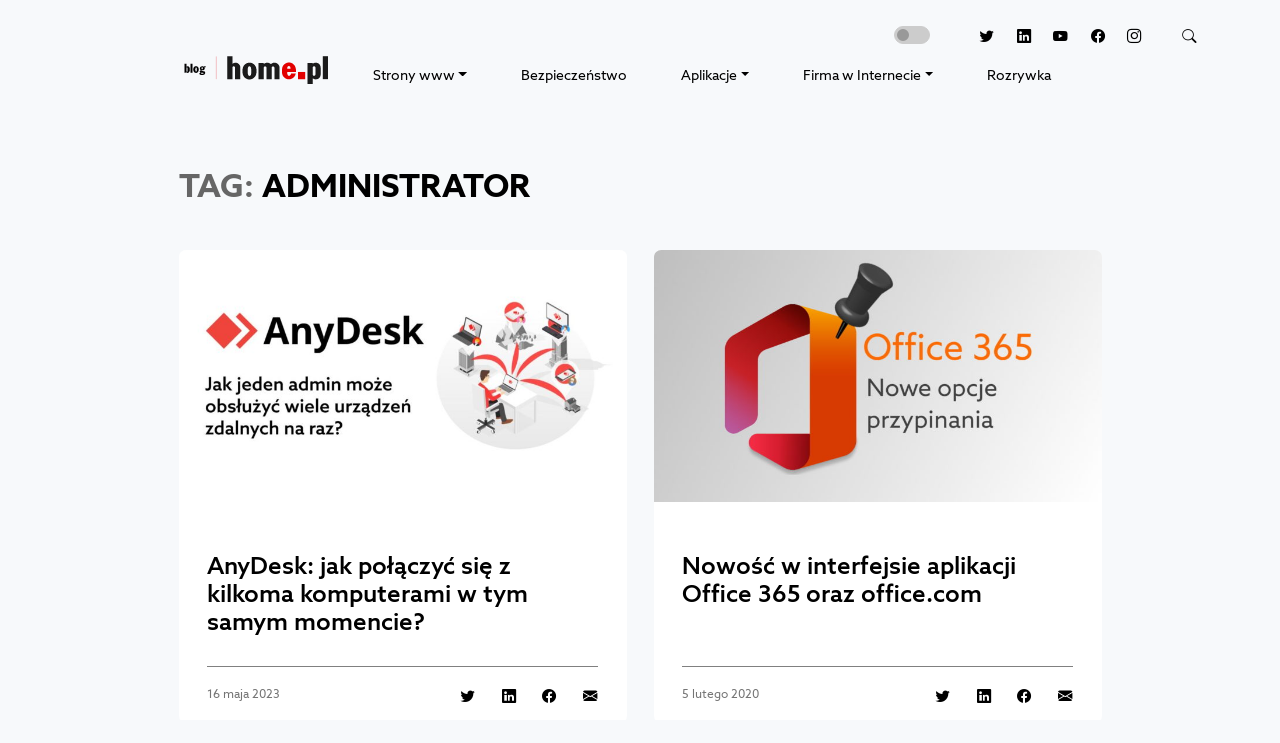

--- FILE ---
content_type: text/html; charset=UTF-8
request_url: https://blog.home.pl/tag/administrator/
body_size: 10803
content:
<!DOCTYPE html>
<html class="no-js" dir="ltr" lang="pl-PL" prefix="og: https://ogp.me/ns#">
    <head>
        <meta charset="UTF-8"/>
        <meta name="viewport" content="width=device-width, initial-scale=1"/>
        <link rel="profile" href="https://gmpg.org/xfn/11"/>
        <link rel="preconnect" href="https://www.googletagmanager.com">
        <link rel="preconnect" href="https://delivery.consentmanager.net">
        <link rel="preconnect" href="https://cdn.consentmanager.net">
        <link rel="preconnect" href="https://cdn.jsdelivr.net">
        <link rel="preload" href="https://blog.home.pl/wp-content/themes/bloghomepl/assets/fonts/azosans/stylesheet.min.css" as="style"/>
        <link rel="apple-touch-icon" sizes="57x57" href="https://blog.home.pl/wp-content/themes/bloghomepl/assets/img/favicon/apple-icon-57x57.png"/>
        <link rel="apple-touch-icon" sizes="60x60" href="https://blog.home.pl/wp-content/themes/bloghomepl/assets/img/favicon/apple-icon-60x60.png"/>
        <link rel="apple-touch-icon" sizes="72x72" href="https://blog.home.pl/wp-content/themes/bloghomepl/assets/img/favicon/apple-icon-72x72.png"/>
        <link rel="apple-touch-icon" sizes="76x76" href="https://blog.home.pl/wp-content/themes/bloghomepl/assets/img/favicon/apple-icon-76x76.png"/>
        <link rel="apple-touch-icon" sizes="114x114" href="https://blog.home.pl/wp-content/themes/bloghomepl/assets/img/favicon/apple-icon-114x114.png"/>
        <link rel="apple-touch-icon" sizes="120x120" href="https://blog.home.pl/wp-content/themes/bloghomepl/assets/img/favicon/apple-icon-120x120.png"/>
        <link rel="apple-touch-icon" sizes="144x144" href="https://blog.home.pl/wp-content/themes/bloghomepl/assets/img/favicon/apple-icon-144x144.png"/>
        <link rel="apple-touch-icon" sizes="152x152" href="https://blog.home.pl/wp-content/themes/bloghomepl/assets/img/favicon/apple-icon-152x152.png"/>
        <link rel="apple-touch-icon" sizes="180x180" href="https://blog.home.pl/wp-content/themes/bloghomepl/assets/img/favicon/apple-icon-180x180.png"/>
        <link rel="icon" type="image/png" sizes="192x192" href="https://blog.home.pl/wp-content/themes/bloghomepl/assets/img/favicon/android-icon-192x192.png"/>
        <link rel="icon" type="image/png" sizes="32x32" href="https://blog.home.pl/wp-content/themes/bloghomepl/assets/img/favicon/favicon-32x32.png"/>
        <link rel="icon" type="image/png" sizes="96x96" href="https://blog.home.pl/wp-content/themes/bloghomepl/assets/img/favicon/favicon-96x96.png"/>
        <link rel="icon" type="image/png" sizes="16x16" href="https://blog.home.pl/wp-content/themes/bloghomepl/assets/img/favicon/favicon-16x16.png"/>

        <!-- Google Tag Manager -->
        <script>(function(w,d,s,l,i){w[l]=w[l]||[];w[l].push(
        {'gtm.start': new Date().getTime(),event:'gtm.js'}

        );var f=d.getElementsByTagName(s)[0],
        j=d.createElement(s),dl=l!='dataLayer'?'&l='+l:'';j.async=true;j.src=
        '//www.googletagmanager.com/gtm.js?id='+i+dl;f.parentNode.insertBefore(j,f);
        })(window,document,'script','dataLayer','GTM-5JC5QBR');</script>
        <!-- End Google Tag Manager -->

        <!-- Google Tag Manager -->
        <script>(function(w,d,s,l,i){w[l]=w[l]||[];w[l].push({'gtm.start':
        new Date().getTime(),event:'gtm.js'});var f=d.getElementsByTagName(s)[0],
        j=d.createElement(s),dl=l!='dataLayer'?'&l='+l:'';j.async=true;j.src=
        'https://www.googletagmanager.com/gtm.js?id='+i+dl;f.parentNode.insertBefore(j,f);
        })(window,document,'script','dataLayer','GTM-P74B9R3');</script>
        <!-- End Google Tag Manager -->
        <!-- Scripts -->
        <script src="https://cdn.jsdelivr.net/npm/jquery@3.6.0/dist/jquery.min.js"></script>
        <script src="https://cdn.jsdelivr.net/npm/bootstrap@5.0.2/dist/js/bootstrap.bundle.min.js" integrity="sha384-MrcW6ZMFYlzcLA8Nl+NtUVF0sA7MsXsP1UyJoMp4YLEuNSfAP+JcXn/tWtIaxVXM" crossorigin="anonymous"></script>
        <script src="https://blog.home.pl/wp-content/themes/bloghomepl/assets/js/script.min.js?202307121559"></script>
        <script src="https://blog.home.pl/wp-content/themes/bloghomepl/assets/js/slick/slick.min.js"></script>
        <script src="https://blog.home.pl/wp-content/themes/bloghomepl/assets/js/magnific-popup/jquery.magnific-popup.min.js"></script>
        <script src="https://static.home.pl/static/tacos/tacos.js"></script>
        <!-- Fonts -->
        <link rel="stylesheet" href="https://blog.home.pl/wp-content/themes/bloghomepl/assets/fonts/azosans/stylesheet.min.css" />
        <!-- Bootstrap core CSS -->
        <link rel="stylesheet" href="https://cdn.jsdelivr.net/npm/bootstrap@5.0.2/dist/css/bootstrap.min.css"/>
        <link rel="stylesheet" href="https://cdn.jsdelivr.net/npm/bootstrap-icons@1.5.0/font/bootstrap-icons.css"/>
        <link rel="stylesheet" href="https://blog.home.pl/wp-content/themes/bloghomepl/assets/js/slick/slick.min.css"/>
        <link rel="stylesheet" href="https://blog.home.pl/wp-content/themes/bloghomepl/assets/js/magnific-popup/magnific-popup.min.css"/>
        <!-- Styles -->
        <link rel="stylesheet" href="https://blog.home.pl/wp-content/themes/bloghomepl/assets/css/theme.min.css?202307121559"/>
                        <script type="text/javascript" src="https://cdn.consentmanager.net/delivery/autoblocking/008675ec07e8.js" data-cmp-ab="1"
                data-cmp-host="delivery.consentmanager.net"
                data-cmp-cdn="cdn.consentmanager.net"
                data-cmp-codesrc="10"></script>
        
		<!-- All in One SEO 4.9.3 - aioseo.com -->
	<meta name="robots" content="max-image-preview:large, index, follow" />
	<link rel="canonical" href="https://blog.home.pl/tag/administrator/" />
	<meta name="generator" content="All in One SEO (AIOSEO) 4.9.3" />
		<script type="application/ld+json" class="aioseo-schema">
			{"@context":"https:\/\/schema.org","@graph":[{"@type":"BreadcrumbList","@id":"https:\/\/blog.home.pl\/tag\/administrator\/#breadcrumblist","itemListElement":[{"@type":"ListItem","@id":"https:\/\/blog.home.pl#listItem","position":1,"name":"Home","item":"https:\/\/blog.home.pl","nextItem":{"@type":"ListItem","@id":"https:\/\/blog.home.pl\/tag\/administrator\/#listItem","name":"administrator"}},{"@type":"ListItem","@id":"https:\/\/blog.home.pl\/tag\/administrator\/#listItem","position":2,"name":"administrator","previousItem":{"@type":"ListItem","@id":"https:\/\/blog.home.pl#listItem","name":"Home"}}]},{"@type":"CollectionPage","@id":"https:\/\/blog.home.pl\/tag\/administrator\/#collectionpage","url":"https:\/\/blog.home.pl\/tag\/administrator\/","name":"administrator | Blog home.pl","inLanguage":"pl-PL","isPartOf":{"@id":"https:\/\/blog.home.pl\/#website"},"breadcrumb":{"@id":"https:\/\/blog.home.pl\/tag\/administrator\/#breadcrumblist"}},{"@type":"Organization","@id":"https:\/\/blog.home.pl\/#organization","name":"home.pl","description":"Blog home.pl to \u017ar\u00f3d\u0142o wiedzy o hostingu, domenach, aplikacjach biznesowych tj. Office 365 i poczta G Suite, oraz pozycjonowaniu stron WWW i sklepach internetowych.","url":"https:\/\/blog.home.pl\/","telephone":"+48504502500","logo":{"@type":"ImageObject","url":"https:\/\/blog.home.pl\/wp-content\/uploads\/2013\/08\/logo.png","@id":"https:\/\/blog.home.pl\/tag\/administrator\/#organizationLogo","width":1280,"height":598,"caption":"Logo home.pl"},"image":{"@id":"https:\/\/blog.home.pl\/tag\/administrator\/#organizationLogo"},"sameAs":["https:\/\/www.facebook.com\/homepl\/","https:\/\/twitter.com\/home_pl","https:\/\/www.instagram.com\/homepl\/","https:\/\/www.youtube.com\/channel\/UCoqIkJLHfklxhJUAX79a73w","https:\/\/www.linkedin.com\/company\/48084"]},{"@type":"WebSite","@id":"https:\/\/blog.home.pl\/#website","url":"https:\/\/blog.home.pl\/","name":"Blog home.pl","description":"Blog home.pl to \u017ar\u00f3d\u0142o wiedzy o hostingu, domenach, aplikacjach biznesowych tj. Office 365 i poczta G Suite, oraz pozycjonowaniu stron WWW i sklepach internetowych.","inLanguage":"pl-PL","publisher":{"@id":"https:\/\/blog.home.pl\/#organization"}}]}
		</script>
		<!-- All in One SEO -->

<!-- blog.home.pl is managing ads with Advanced Ads 2.0.16 – https://wpadvancedads.com/ --><script id="advads-ready">
			window.advanced_ads_ready=function(e,a){a=a||"complete";var d=function(e){return"interactive"===a?"loading"!==e:"complete"===e};d(document.readyState)?e():document.addEventListener("readystatechange",(function(a){d(a.target.readyState)&&e()}),{once:"interactive"===a})},window.advanced_ads_ready_queue=window.advanced_ads_ready_queue||[];		</script>
		<style id='wp-img-auto-sizes-contain-inline-css' type='text/css'>
img:is([sizes=auto i],[sizes^="auto," i]){contain-intrinsic-size:3000px 1500px}
/*# sourceURL=wp-img-auto-sizes-contain-inline-css */
</style>
<style id='wp-block-library-inline-css' type='text/css'>
:root{--wp-block-synced-color:#7a00df;--wp-block-synced-color--rgb:122,0,223;--wp-bound-block-color:var(--wp-block-synced-color);--wp-editor-canvas-background:#ddd;--wp-admin-theme-color:#007cba;--wp-admin-theme-color--rgb:0,124,186;--wp-admin-theme-color-darker-10:#006ba1;--wp-admin-theme-color-darker-10--rgb:0,107,160.5;--wp-admin-theme-color-darker-20:#005a87;--wp-admin-theme-color-darker-20--rgb:0,90,135;--wp-admin-border-width-focus:2px}@media (min-resolution:192dpi){:root{--wp-admin-border-width-focus:1.5px}}.wp-element-button{cursor:pointer}:root .has-very-light-gray-background-color{background-color:#eee}:root .has-very-dark-gray-background-color{background-color:#313131}:root .has-very-light-gray-color{color:#eee}:root .has-very-dark-gray-color{color:#313131}:root .has-vivid-green-cyan-to-vivid-cyan-blue-gradient-background{background:linear-gradient(135deg,#00d084,#0693e3)}:root .has-purple-crush-gradient-background{background:linear-gradient(135deg,#34e2e4,#4721fb 50%,#ab1dfe)}:root .has-hazy-dawn-gradient-background{background:linear-gradient(135deg,#faaca8,#dad0ec)}:root .has-subdued-olive-gradient-background{background:linear-gradient(135deg,#fafae1,#67a671)}:root .has-atomic-cream-gradient-background{background:linear-gradient(135deg,#fdd79a,#004a59)}:root .has-nightshade-gradient-background{background:linear-gradient(135deg,#330968,#31cdcf)}:root .has-midnight-gradient-background{background:linear-gradient(135deg,#020381,#2874fc)}:root{--wp--preset--font-size--normal:16px;--wp--preset--font-size--huge:42px}.has-regular-font-size{font-size:1em}.has-larger-font-size{font-size:2.625em}.has-normal-font-size{font-size:var(--wp--preset--font-size--normal)}.has-huge-font-size{font-size:var(--wp--preset--font-size--huge)}.has-text-align-center{text-align:center}.has-text-align-left{text-align:left}.has-text-align-right{text-align:right}.has-fit-text{white-space:nowrap!important}#end-resizable-editor-section{display:none}.aligncenter{clear:both}.items-justified-left{justify-content:flex-start}.items-justified-center{justify-content:center}.items-justified-right{justify-content:flex-end}.items-justified-space-between{justify-content:space-between}.screen-reader-text{border:0;clip-path:inset(50%);height:1px;margin:-1px;overflow:hidden;padding:0;position:absolute;width:1px;word-wrap:normal!important}.screen-reader-text:focus{background-color:#ddd;clip-path:none;color:#444;display:block;font-size:1em;height:auto;left:5px;line-height:normal;padding:15px 23px 14px;text-decoration:none;top:5px;width:auto;z-index:100000}html :where(.has-border-color){border-style:solid}html :where([style*=border-top-color]){border-top-style:solid}html :where([style*=border-right-color]){border-right-style:solid}html :where([style*=border-bottom-color]){border-bottom-style:solid}html :where([style*=border-left-color]){border-left-style:solid}html :where([style*=border-width]){border-style:solid}html :where([style*=border-top-width]){border-top-style:solid}html :where([style*=border-right-width]){border-right-style:solid}html :where([style*=border-bottom-width]){border-bottom-style:solid}html :where([style*=border-left-width]){border-left-style:solid}html :where(img[class*=wp-image-]){height:auto;max-width:100%}:where(figure){margin:0 0 1em}html :where(.is-position-sticky){--wp-admin--admin-bar--position-offset:var(--wp-admin--admin-bar--height,0px)}@media screen and (max-width:600px){html :where(.is-position-sticky){--wp-admin--admin-bar--position-offset:0px}}

/*# sourceURL=wp-block-library-inline-css */
</style>
<style id='classic-theme-styles-inline-css' type='text/css'>
/*! This file is auto-generated */
.wp-block-button__link{color:#fff;background-color:#32373c;border-radius:9999px;box-shadow:none;text-decoration:none;padding:calc(.667em + 2px) calc(1.333em + 2px);font-size:1.125em}.wp-block-file__button{background:#32373c;color:#fff;text-decoration:none}
/*# sourceURL=/wp-includes/css/classic-themes.min.css */
</style>
<style id='global-styles-inline-css' type='text/css'>
:root{--wp--preset--aspect-ratio--square: 1;--wp--preset--aspect-ratio--4-3: 4/3;--wp--preset--aspect-ratio--3-4: 3/4;--wp--preset--aspect-ratio--3-2: 3/2;--wp--preset--aspect-ratio--2-3: 2/3;--wp--preset--aspect-ratio--16-9: 16/9;--wp--preset--aspect-ratio--9-16: 9/16;--wp--preset--color--black: #000000;--wp--preset--color--cyan-bluish-gray: #abb8c3;--wp--preset--color--white: #ffffff;--wp--preset--color--pale-pink: #f78da7;--wp--preset--color--vivid-red: #cf2e2e;--wp--preset--color--luminous-vivid-orange: #ff6900;--wp--preset--color--luminous-vivid-amber: #fcb900;--wp--preset--color--light-green-cyan: #7bdcb5;--wp--preset--color--vivid-green-cyan: #00d084;--wp--preset--color--pale-cyan-blue: #8ed1fc;--wp--preset--color--vivid-cyan-blue: #0693e3;--wp--preset--color--vivid-purple: #9b51e0;--wp--preset--gradient--vivid-cyan-blue-to-vivid-purple: linear-gradient(135deg,rgb(6,147,227) 0%,rgb(155,81,224) 100%);--wp--preset--gradient--light-green-cyan-to-vivid-green-cyan: linear-gradient(135deg,rgb(122,220,180) 0%,rgb(0,208,130) 100%);--wp--preset--gradient--luminous-vivid-amber-to-luminous-vivid-orange: linear-gradient(135deg,rgb(252,185,0) 0%,rgb(255,105,0) 100%);--wp--preset--gradient--luminous-vivid-orange-to-vivid-red: linear-gradient(135deg,rgb(255,105,0) 0%,rgb(207,46,46) 100%);--wp--preset--gradient--very-light-gray-to-cyan-bluish-gray: linear-gradient(135deg,rgb(238,238,238) 0%,rgb(169,184,195) 100%);--wp--preset--gradient--cool-to-warm-spectrum: linear-gradient(135deg,rgb(74,234,220) 0%,rgb(151,120,209) 20%,rgb(207,42,186) 40%,rgb(238,44,130) 60%,rgb(251,105,98) 80%,rgb(254,248,76) 100%);--wp--preset--gradient--blush-light-purple: linear-gradient(135deg,rgb(255,206,236) 0%,rgb(152,150,240) 100%);--wp--preset--gradient--blush-bordeaux: linear-gradient(135deg,rgb(254,205,165) 0%,rgb(254,45,45) 50%,rgb(107,0,62) 100%);--wp--preset--gradient--luminous-dusk: linear-gradient(135deg,rgb(255,203,112) 0%,rgb(199,81,192) 50%,rgb(65,88,208) 100%);--wp--preset--gradient--pale-ocean: linear-gradient(135deg,rgb(255,245,203) 0%,rgb(182,227,212) 50%,rgb(51,167,181) 100%);--wp--preset--gradient--electric-grass: linear-gradient(135deg,rgb(202,248,128) 0%,rgb(113,206,126) 100%);--wp--preset--gradient--midnight: linear-gradient(135deg,rgb(2,3,129) 0%,rgb(40,116,252) 100%);--wp--preset--font-size--small: 13px;--wp--preset--font-size--medium: 20px;--wp--preset--font-size--large: 36px;--wp--preset--font-size--x-large: 42px;--wp--preset--spacing--20: 0.44rem;--wp--preset--spacing--30: 0.67rem;--wp--preset--spacing--40: 1rem;--wp--preset--spacing--50: 1.5rem;--wp--preset--spacing--60: 2.25rem;--wp--preset--spacing--70: 3.38rem;--wp--preset--spacing--80: 5.06rem;--wp--preset--shadow--natural: 6px 6px 9px rgba(0, 0, 0, 0.2);--wp--preset--shadow--deep: 12px 12px 50px rgba(0, 0, 0, 0.4);--wp--preset--shadow--sharp: 6px 6px 0px rgba(0, 0, 0, 0.2);--wp--preset--shadow--outlined: 6px 6px 0px -3px rgb(255, 255, 255), 6px 6px rgb(0, 0, 0);--wp--preset--shadow--crisp: 6px 6px 0px rgb(0, 0, 0);}:where(.is-layout-flex){gap: 0.5em;}:where(.is-layout-grid){gap: 0.5em;}body .is-layout-flex{display: flex;}.is-layout-flex{flex-wrap: wrap;align-items: center;}.is-layout-flex > :is(*, div){margin: 0;}body .is-layout-grid{display: grid;}.is-layout-grid > :is(*, div){margin: 0;}:where(.wp-block-columns.is-layout-flex){gap: 2em;}:where(.wp-block-columns.is-layout-grid){gap: 2em;}:where(.wp-block-post-template.is-layout-flex){gap: 1.25em;}:where(.wp-block-post-template.is-layout-grid){gap: 1.25em;}.has-black-color{color: var(--wp--preset--color--black) !important;}.has-cyan-bluish-gray-color{color: var(--wp--preset--color--cyan-bluish-gray) !important;}.has-white-color{color: var(--wp--preset--color--white) !important;}.has-pale-pink-color{color: var(--wp--preset--color--pale-pink) !important;}.has-vivid-red-color{color: var(--wp--preset--color--vivid-red) !important;}.has-luminous-vivid-orange-color{color: var(--wp--preset--color--luminous-vivid-orange) !important;}.has-luminous-vivid-amber-color{color: var(--wp--preset--color--luminous-vivid-amber) !important;}.has-light-green-cyan-color{color: var(--wp--preset--color--light-green-cyan) !important;}.has-vivid-green-cyan-color{color: var(--wp--preset--color--vivid-green-cyan) !important;}.has-pale-cyan-blue-color{color: var(--wp--preset--color--pale-cyan-blue) !important;}.has-vivid-cyan-blue-color{color: var(--wp--preset--color--vivid-cyan-blue) !important;}.has-vivid-purple-color{color: var(--wp--preset--color--vivid-purple) !important;}.has-black-background-color{background-color: var(--wp--preset--color--black) !important;}.has-cyan-bluish-gray-background-color{background-color: var(--wp--preset--color--cyan-bluish-gray) !important;}.has-white-background-color{background-color: var(--wp--preset--color--white) !important;}.has-pale-pink-background-color{background-color: var(--wp--preset--color--pale-pink) !important;}.has-vivid-red-background-color{background-color: var(--wp--preset--color--vivid-red) !important;}.has-luminous-vivid-orange-background-color{background-color: var(--wp--preset--color--luminous-vivid-orange) !important;}.has-luminous-vivid-amber-background-color{background-color: var(--wp--preset--color--luminous-vivid-amber) !important;}.has-light-green-cyan-background-color{background-color: var(--wp--preset--color--light-green-cyan) !important;}.has-vivid-green-cyan-background-color{background-color: var(--wp--preset--color--vivid-green-cyan) !important;}.has-pale-cyan-blue-background-color{background-color: var(--wp--preset--color--pale-cyan-blue) !important;}.has-vivid-cyan-blue-background-color{background-color: var(--wp--preset--color--vivid-cyan-blue) !important;}.has-vivid-purple-background-color{background-color: var(--wp--preset--color--vivid-purple) !important;}.has-black-border-color{border-color: var(--wp--preset--color--black) !important;}.has-cyan-bluish-gray-border-color{border-color: var(--wp--preset--color--cyan-bluish-gray) !important;}.has-white-border-color{border-color: var(--wp--preset--color--white) !important;}.has-pale-pink-border-color{border-color: var(--wp--preset--color--pale-pink) !important;}.has-vivid-red-border-color{border-color: var(--wp--preset--color--vivid-red) !important;}.has-luminous-vivid-orange-border-color{border-color: var(--wp--preset--color--luminous-vivid-orange) !important;}.has-luminous-vivid-amber-border-color{border-color: var(--wp--preset--color--luminous-vivid-amber) !important;}.has-light-green-cyan-border-color{border-color: var(--wp--preset--color--light-green-cyan) !important;}.has-vivid-green-cyan-border-color{border-color: var(--wp--preset--color--vivid-green-cyan) !important;}.has-pale-cyan-blue-border-color{border-color: var(--wp--preset--color--pale-cyan-blue) !important;}.has-vivid-cyan-blue-border-color{border-color: var(--wp--preset--color--vivid-cyan-blue) !important;}.has-vivid-purple-border-color{border-color: var(--wp--preset--color--vivid-purple) !important;}.has-vivid-cyan-blue-to-vivid-purple-gradient-background{background: var(--wp--preset--gradient--vivid-cyan-blue-to-vivid-purple) !important;}.has-light-green-cyan-to-vivid-green-cyan-gradient-background{background: var(--wp--preset--gradient--light-green-cyan-to-vivid-green-cyan) !important;}.has-luminous-vivid-amber-to-luminous-vivid-orange-gradient-background{background: var(--wp--preset--gradient--luminous-vivid-amber-to-luminous-vivid-orange) !important;}.has-luminous-vivid-orange-to-vivid-red-gradient-background{background: var(--wp--preset--gradient--luminous-vivid-orange-to-vivid-red) !important;}.has-very-light-gray-to-cyan-bluish-gray-gradient-background{background: var(--wp--preset--gradient--very-light-gray-to-cyan-bluish-gray) !important;}.has-cool-to-warm-spectrum-gradient-background{background: var(--wp--preset--gradient--cool-to-warm-spectrum) !important;}.has-blush-light-purple-gradient-background{background: var(--wp--preset--gradient--blush-light-purple) !important;}.has-blush-bordeaux-gradient-background{background: var(--wp--preset--gradient--blush-bordeaux) !important;}.has-luminous-dusk-gradient-background{background: var(--wp--preset--gradient--luminous-dusk) !important;}.has-pale-ocean-gradient-background{background: var(--wp--preset--gradient--pale-ocean) !important;}.has-electric-grass-gradient-background{background: var(--wp--preset--gradient--electric-grass) !important;}.has-midnight-gradient-background{background: var(--wp--preset--gradient--midnight) !important;}.has-small-font-size{font-size: var(--wp--preset--font-size--small) !important;}.has-medium-font-size{font-size: var(--wp--preset--font-size--medium) !important;}.has-large-font-size{font-size: var(--wp--preset--font-size--large) !important;}.has-x-large-font-size{font-size: var(--wp--preset--font-size--x-large) !important;}
/*# sourceURL=global-styles-inline-css */
</style>

<link rel='stylesheet' id='gn-frontend-gnfollow-style-css' href='https://blog.home.pl/wp-content/plugins/gn-publisher/assets/css/gn-frontend-gnfollow.min.css?ver=1.5.26' type='text/css' media='all' />
<link rel='stylesheet' id='bsfrt_frontend-css' href='https://blog.home.pl/wp-content/plugins/read-meter/assets/css/bsfrt-frontend-css.min.css?ver=1.0.11' type='text/css' media='all' />
<link rel="https://api.w.org/" href="https://blog.home.pl/wp-json/" /><link rel="alternate" title="JSON" type="application/json" href="https://blog.home.pl/wp-json/wp/v2/tags/756" /><link rel="EditURI" type="application/rsd+xml" title="RSD" href="https://blog.home.pl/xmlrpc.php?rsd" />

<style type="text/css">
.entry-content .bsf-rt-reading-time,
.post-content .bsf-rt-reading-time {
background: #eeeeee;

color: #333333;

font-size: 15px;

margin-top: 
		15px;

margin-right: 
		1px;

margin-bottom: 
		15px;

margin-left: 
		1px;

padding-top: 
		0.5em;

padding-right: 
		0.7em;

padding-bottom: 
		0.5em;

padding-left: 
		0.7em;

width: max-content;

display: block;

min-width: 100px;

}

</style>
		<link rel="icon" href="https://blog.home.pl/wp-content/uploads/2025/09/logo-blog-home-pl_25.svg" sizes="32x32" />
<link rel="icon" href="https://blog.home.pl/wp-content/uploads/2025/09/logo-blog-home-pl_25.svg" sizes="192x192" />
<link rel="apple-touch-icon" href="https://blog.home.pl/wp-content/uploads/2025/09/logo-blog-home-pl_25.svg" />
<meta name="msapplication-TileImage" content="https://blog.home.pl/wp-content/uploads/2025/09/logo-blog-home-pl_25.svg" />
        
        <script src="https://static.home.pl/static/jentis/3.0.0/jentis-data-layer.min.js"></script>

                <script>
            window.dataLayer = window.dataLayer || [];

            dataLayer.push({
                page: null,
                article: null,
                ecommerce: null
            });

            window.dataLayer.push({
                'event': 'page_view',
                page: {
                    'url': 'https://blog.home.pl/tag/administrator/',
                    'old_url': '',
                    'type': 'Strona tagów'
                },
                            article: null
                        });
        </script>

        <script>
            (function (sCDN, sCDNProject, sCDNWorkspace, sCDNVers) {
                if (
                window.localStorage !== null &&
                typeof window.localStorage === "object" &&
                typeof window.localStorage.getItem === "function" &&
                window.sessionStorage !== null &&
                typeof window.sessionStorage === "object" &&
                typeof window.sessionStorage.getItem === "function"
                ) {
                sCDNVers =
                    window.sessionStorage.getItem("jts_preview_version") ||
                    window.localStorage.getItem("jts_preview_version") ||
                    sCDNVers;
                }
                window.jentis = window.jentis || {};
                window.jentis.config = window.jentis.config || {};
                window.jentis.config.frontend = window.jentis.config.frontend || {};
                window.jentis.config.frontend.cdnhost =
                sCDN + "/get/" + sCDNWorkspace + "/web/" + sCDNVers + "/";
                window.jentis.config.frontend.vers = sCDNVers;
                window.jentis.config.frontend.env = sCDNWorkspace;
                window.jentis.config.frontend.project = sCDNProject;
                window._jts = window._jts || [];
                var f = document.getElementsByTagName("script")[0];
                var j = document.createElement("script");
                j.async = true;
                j.src = window.jentis.config.frontend.cdnhost + "dsxsf3.js";
                f.parentNode.insertBefore(j, f);
            })("https://ofkj3q.home.pl","home_pl","live", "_");
        </script>

        <script>
            window.jentisDataLayer?.pushPageViewEvent({
                'locationPath': 'https://blog.home.pl/tag/administrator/',
                'prevPath': '',
                'userStatusAdblock': false,
                'priceType': 'brutto',
                'page_type': 'Strona tagów',
                        })
        </script>
    </head>

    <body class="light-mode">
        <header class="header">
            <div class="container">
                <nav class="navbar navbar-expand-lg navbar-light justify-content-between flex-column-reverse flex-xxl-row">
                    <div class="d-flex navbar-container">
                        <a class="navbar-brand" href="https://blog.home.pl" title="blog.home.pl"><span class="navbar-brand-img"></span></a>
                        <button class="navbar-toggler" type="button" data-bs-toggle="collapse" data-bs-target="#navbarToggler" aria-controls="navbarToggler" aria-expanded="false" aria-label="Toggle navigation">
                            <span class="navbar-toggler-icon"></span>
                        </button>
                        <div class="collapse navbar-collapse" id="navbarToggler">
                            <ul class="navbar-nav d-flex justify-content-around w-100 mb-2 mb-lg-0">
                                <li class="nav-item dropdown">
                                    <a class="nav-link dropdown-toggle" data-bs-toggle="dropdown" href="#" role="button" aria-expanded="false" title="Strony www">Strony www</a>
                                    <ul class="dropdown-menu">
                                        <li><a class="dropdown-item" href="https://blog.home.pl/domeny/" title="Domeny">Domeny</a></li>
                                        <li><a class="dropdown-item" href="https://blog.home.pl/hosting/" title="Hosting">Hosting</a></li>
                                        <li><a class="dropdown-item" href="https://blog.home.pl/tworzenie-stron-www/" title="Tworzenie stron WWW">Tworzenie stron WWW</a></li>
                                        <li><a class="dropdown-item" href="https://blog.home.pl/wordpress/" title="Wordpress">Wordpress</a></li>
                                    </ul>
                                </li>
                                <li><a href="https://blog.home.pl/bezpieczenstwo/" class="nav-link link-dark" title="Bezpieczeństwo">Bezpieczeństwo</a></li>
                                <li class="nav-item dropdown">
                                    <a class="nav-link dropdown-toggle" data-bs-toggle="dropdown" href="#" role="button" aria-expanded="false" title="Aplikacje">Aplikacje</a>
                                    <ul class="dropdown-menu">
                                        <li><a class="dropdown-item" href="https://blog.home.pl/dla-firm/" title="Dla firm">Dla firm</a></li>
                                        <li><a class="dropdown-item" href="https://blog.home.pl/dla-domu/" title="Dla domu">Dla domu</a></li>
                                    </ul>
                                </li>
                                <li class="nav-item dropdown">
                                    <a class="nav-link dropdown-toggle" data-bs-toggle="dropdown" href="#" role="button" aria-expanded="false" title="Firma w Internecie">Firma w Internecie</a>
                                    <ul class="dropdown-menu">
                                        <li><a class="dropdown-item" href="https://blog.home.pl/sklepy-internetowe/" title="Sklepy internetowe">Sklepy internetowe</a></li>
                                        <li><a class="dropdown-item" href="https://blog.home.pl/marketing/" title="Marketing">Marketing</a></li>
                                        <li><a class="dropdown-item" href="https://blog.home.pl/historie-sukcesow/" title="Historie sukcesów">Historie sukcesów</a></li>
                                    </ul>
                                </li>
                                <li><a href="https://blog.home.pl/category/rozrywka/" class="nav-link link-dark" title="Rozrywka">Rozrywka</a></li>
                            </ul>
                        </div>
                    </div>

                    <div class="d-flex flex-nowrap ms-auto mb-3 mb-lg-0">
                        <div class="form-check form-switch mx-3">
                            <input class="form-check-input" type="checkbox" id="darkModeSwitchCheck" title="Włącz ciemny motyw strony">
                        </div>
                        <div class="text-end nav-social">
                            <a title="Twitter" target="_blank" href="https://twitter.com/home_pl/" rel="noopener">
                                <i class="bi bi-twitter" role="img" aria-label="Twitter"></i>
                            </a>
                            <a title="Linkedin" target="_blank" href="https://www.linkedin.com/company/home-pl/" rel="noopener">
                                <i class="bi bi-linkedin" role="img" aria-label="Linkedin"></i>
                            </a>
                            <a title="Youtube" target="_blank" href="https://www.youtube.com/c/HomePlSA/" rel="noopener">
                                <i class="bi bi bi-youtube" role="img" aria-label="Youtube"></i>
                            </a>
                            <a title="Facebook" target="_blank" href="https://www.facebook.com/homepl/" rel="noopener">
                                <i class="bi bi-facebook" role="img" aria-label="Facebook"></i>
                            </a>
                            <a title="Instagram" target="_blank" href="https://www.instagram.com/homepl/" rel="noopener">
                                <i class="bi bi-instagram" role="img" aria-label="Instagram"></i>
                            </a>
                            <a data-bs-toggle="collapse" data-bs-target="#searchCollapse" aria-expanded="false" aria-controls="searchCollapse" href="#"><i class="bi bi-search ms-3" role="img" aria-label="Szukaj"></i></a>
                        </div>
                    </div>
                </nav>

                <div class="row">
                    <div class="col-md-8 mb-3 mb-lg-0 me-lg-3 mx-auto collapse shadow rounded search-form" id="searchCollapse">
                        <form method="get" action="https://blog.home.pl">
                            <input type="search" class="form-control search-form-input" name="s" placeholder="| szukaj" aria-label="Szukaj" id="jsSearchInput"/>
                            <button type="submit" class="visually-hidden">Szukaj</button>
                            <p class="mt-2">Wpisz poszukiwane słowo i wciśnij <em>Enter</em>.</p>
                        </form>
                    </div>
                </div>
            </div>
        </header><!-- #site-header --><!-- category page -->
<main id="site-content" role="main" class="main">
    <div class="container">

        <div class="row justify-content-center">
            <div class="col-md-12 col-xl-10">
                <h1 class="header-category"><span>TAG:</span> administrator</h1>
            </div>
            <div class="col-md-6 col-xl-5 mb-4">
                <article class="post">
                    <div class="post-img">
                        <a href="https://blog.home.pl/2023/05/anydesk-jak-obsluzyc-kilka-urzadzen-zdalnych-na-raz/"><img width="768" height="432" src="https://blog.home.pl/wp-content/uploads/2023/05/anydesk-kilka-pokaczen-na-raz-thumb-768x432.jpg" class="img-fluid wp-post-image" alt="AnyDesk: jak połączyć się z kilkoma komputerami w tym samym momencie?" decoding="async" fetchpriority="high" srcset="https://blog.home.pl/wp-content/uploads/2023/05/anydesk-kilka-pokaczen-na-raz-thumb-768x432.jpg 768w, https://blog.home.pl/wp-content/uploads/2023/05/anydesk-kilka-pokaczen-na-raz-thumb-300x169.jpg 300w, https://blog.home.pl/wp-content/uploads/2023/05/anydesk-kilka-pokaczen-na-raz-thumb-1024x576.jpg 1024w, https://blog.home.pl/wp-content/uploads/2023/05/anydesk-kilka-pokaczen-na-raz-thumb.jpg 1200w" sizes="(max-width: 768px) 100vw, 768px" /></a>
                    </div>
                    <div class="post-content">
                        <a href="" class="post-category w-100"></a>                        <h3 class="post-header"><a href="https://blog.home.pl/2023/05/anydesk-jak-obsluzyc-kilka-urzadzen-zdalnych-na-raz/">AnyDesk: jak połączyć się z kilkoma komputerami w tym samym momencie?</a></h3>
                    </div>
                    <div class="post-footer">
                        <p class="post-date">16 maja 2023</p>
                        <div class="text-end nav-social">
                            <div class="wp-socializer wpsr-share-icons" data-lg-action="show" data-sm-action="show" data-sm-width="768"><div class="wpsr-si-inner"><div class="socializer sr-popup sr-15px sr-circle sr-opacity sr-pad"><span class="sr-twitter"><a data-id="twitter" style="background-color:#fff;color:#000;" rel="nofollow" href="https://twitter.com/intent/tweet?text=AnyDesk%3A%20jak%20po%C5%82%C4%85czy%C4%87%20si%C4%99%20z%20kilkoma%20komputerami%20w%20tym%20samym%20momencie%3F%20-%20https%3A%2F%2Fblog.home.pl%2F2023%2F05%2Fanydesk-jak-obsluzyc-kilka-urzadzen-zdalnych-na-raz%2F%20" target="_blank" title="Tweet this !"><i class="fab fa-twitter"></i></a></span>
<span class="sr-linkedin"><a data-id="linkedin" style="background-color:#fff;color:#000;" rel="nofollow" href="https://www.linkedin.com/sharing/share-offsite/?url=https%3A%2F%2Fblog.home.pl%2F2023%2F05%2Fanydesk-jak-obsluzyc-kilka-urzadzen-zdalnych-na-raz%2F" target="_blank" title="Add this to LinkedIn"><i class="fab fa-linkedin-in"></i></a></span>
<span class="sr-facebook"><a data-id="facebook" style="background-color:#fff;color:#000;" rel="nofollow" href="https://www.facebook.com/share.php?u=https%3A%2F%2Fblog.home.pl%2F2023%2F05%2Fanydesk-jak-obsluzyc-kilka-urzadzen-zdalnych-na-raz%2F" target="_blank" title="Share this on Facebook"><i class="fab fa-facebook-f"></i></a></span>
<span class="sr-email"><a data-id="email" style="background-color:#fff;color:#000;" rel="nofollow" href="mailto:?subject=AnyDesk%3A%20jak%20po%C5%82%C4%85czy%C4%87%20si%C4%99%20z%20kilkoma%20komputerami%20w%20tym%20samym%20momencie%3F&amp;body=AnyDesk%3A%20jak%20po%C5%82%C4%85czy%C4%87%20si%C4%99%20z%20kilkoma%20komputerami%20w%20tym%20samym%20momencie%3F%20-%20https%3A%2F%2Fblog.home.pl%2F2023%2F05%2Fanydesk-jak-obsluzyc-kilka-urzadzen-zdalnych-na-raz%2F" target="_blank" title="Email this "><i class="fa fa-envelope"></i></a></span></div></div></div>                        </div>
                    </div>
                </article>
            </div>
            <div class="col-md-6 col-xl-5 mb-4">
                <article class="post">
                    <div class="post-img">
                        <a href="https://blog.home.pl/2020/02/nowosc-office-365-przypinanie-aplikacji/"><img width="768" height="432" src="https://blog.home.pl/wp-content/uploads/2020/02/office-365-nowe-opcje-przypinania-768x432.jpg" class="img-fluid wp-post-image" alt="Nowość w interfejsie aplikacji Office 365 oraz office.com" decoding="async" srcset="https://blog.home.pl/wp-content/uploads/2020/02/office-365-nowe-opcje-przypinania-768x432.jpg 768w, https://blog.home.pl/wp-content/uploads/2020/02/office-365-nowe-opcje-przypinania-300x169.jpg 300w, https://blog.home.pl/wp-content/uploads/2020/02/office-365-nowe-opcje-przypinania-1024x576.jpg 1024w, https://blog.home.pl/wp-content/uploads/2020/02/office-365-nowe-opcje-przypinania.jpg 1200w" sizes="(max-width: 768px) 100vw, 768px" /></a>
                    </div>
                    <div class="post-content">
                        <a href="" class="post-category w-100"></a>                        <h3 class="post-header"><a href="https://blog.home.pl/2020/02/nowosc-office-365-przypinanie-aplikacji/">Nowość w interfejsie aplikacji Office 365 oraz office.com</a></h3>
                    </div>
                    <div class="post-footer">
                        <p class="post-date">5 lutego 2020</p>
                        <div class="text-end nav-social">
                            <div class="wp-socializer wpsr-share-icons" data-lg-action="show" data-sm-action="show" data-sm-width="768"><div class="wpsr-si-inner"><div class="socializer sr-popup sr-15px sr-circle sr-opacity sr-pad"><span class="sr-twitter"><a data-id="twitter" style="background-color:#fff;color:#000;" rel="nofollow" href="https://twitter.com/intent/tweet?text=Nowo%C5%9B%C4%87%20w%20interfejsie%20aplikacji%20Office%20365%20oraz%20office.com%20-%20https%3A%2F%2Fblog.home.pl%2F2020%2F02%2Fnowosc-office-365-przypinanie-aplikacji%2F%20" target="_blank" title="Tweet this !"><i class="fab fa-twitter"></i></a></span>
<span class="sr-linkedin"><a data-id="linkedin" style="background-color:#fff;color:#000;" rel="nofollow" href="https://www.linkedin.com/sharing/share-offsite/?url=https%3A%2F%2Fblog.home.pl%2F2020%2F02%2Fnowosc-office-365-przypinanie-aplikacji%2F" target="_blank" title="Add this to LinkedIn"><i class="fab fa-linkedin-in"></i></a></span>
<span class="sr-facebook"><a data-id="facebook" style="background-color:#fff;color:#000;" rel="nofollow" href="https://www.facebook.com/share.php?u=https%3A%2F%2Fblog.home.pl%2F2020%2F02%2Fnowosc-office-365-przypinanie-aplikacji%2F" target="_blank" title="Share this on Facebook"><i class="fab fa-facebook-f"></i></a></span>
<span class="sr-email"><a data-id="email" style="background-color:#fff;color:#000;" rel="nofollow" href="mailto:?subject=Nowo%C5%9B%C4%87%20w%20interfejsie%20aplikacji%20Office%20365%20oraz%20office.com&amp;body=Nowo%C5%9B%C4%87%20w%20interfejsie%20aplikacji%20Office%20365%20oraz%20office.com%20-%20https%3A%2F%2Fblog.home.pl%2F2020%2F02%2Fnowosc-office-365-przypinanie-aplikacji%2F" target="_blank" title="Email this "><i class="fa fa-envelope"></i></a></span></div></div></div>                        </div>
                    </div>
                </article>
            </div>
            <div class="col-md-6 col-xl-5 mb-4">
                <article class="post">
                    <div class="post-img">
                        <a href="https://blog.home.pl/2016/02/7-grzechow-ktorych-nalezy-unikac-korzystajac-z-hostingu/"><img width="620" height="460" src="https://blog.home.pl/wp-content/uploads/2016/01/hosting34.png" class="img-fluid wp-post-image" alt="7 grzechów, których należy unikać korzystając z hostingu" decoding="async" srcset="https://blog.home.pl/wp-content/uploads/2016/01/hosting34.png 620w, https://blog.home.pl/wp-content/uploads/2016/01/hosting34-300x223.png 300w" sizes="(max-width: 620px) 100vw, 620px" /></a>
                    </div>
                    <div class="post-content">
                        <a href="" class="post-category w-100"></a>                        <h3 class="post-header"><a href="https://blog.home.pl/2016/02/7-grzechow-ktorych-nalezy-unikac-korzystajac-z-hostingu/">7 grzechów, których należy unikać korzystając z hostingu</a></h3>
                    </div>
                    <div class="post-footer">
                        <p class="post-date">2 lutego 2016</p>
                        <div class="text-end nav-social">
                            <div class="wp-socializer wpsr-share-icons" data-lg-action="show" data-sm-action="show" data-sm-width="768"><div class="wpsr-si-inner"><div class="socializer sr-popup sr-15px sr-circle sr-opacity sr-pad"><span class="sr-twitter"><a data-id="twitter" style="background-color:#fff;color:#000;" rel="nofollow" href="https://twitter.com/intent/tweet?text=7%20grzech%C3%B3w%2C%20kt%C3%B3rych%20nale%C5%BCy%20unika%C4%87%20korzystaj%C4%85c%20z%20hostingu%20-%20https%3A%2F%2Fblog.home.pl%2F2016%2F02%2F7-grzechow-ktorych-nalezy-unikac-korzystajac-z-hostingu%2F%20" target="_blank" title="Tweet this !"><i class="fab fa-twitter"></i></a></span>
<span class="sr-linkedin"><a data-id="linkedin" style="background-color:#fff;color:#000;" rel="nofollow" href="https://www.linkedin.com/sharing/share-offsite/?url=https%3A%2F%2Fblog.home.pl%2F2016%2F02%2F7-grzechow-ktorych-nalezy-unikac-korzystajac-z-hostingu%2F" target="_blank" title="Add this to LinkedIn"><i class="fab fa-linkedin-in"></i></a></span>
<span class="sr-facebook"><a data-id="facebook" style="background-color:#fff;color:#000;" rel="nofollow" href="https://www.facebook.com/share.php?u=https%3A%2F%2Fblog.home.pl%2F2016%2F02%2F7-grzechow-ktorych-nalezy-unikac-korzystajac-z-hostingu%2F" target="_blank" title="Share this on Facebook"><i class="fab fa-facebook-f"></i></a></span>
<span class="sr-email"><a data-id="email" style="background-color:#fff;color:#000;" rel="nofollow" href="mailto:?subject=7%20grzech%C3%B3w%2C%20kt%C3%B3rych%20nale%C5%BCy%20unika%C4%87%20korzystaj%C4%85c%20z%20hostingu&amp;body=7%20grzech%C3%B3w%2C%20kt%C3%B3rych%20nale%C5%BCy%20unika%C4%87%20korzystaj%C4%85c%20z%20hostingu%20-%20https%3A%2F%2Fblog.home.pl%2F2016%2F02%2F7-grzechow-ktorych-nalezy-unikac-korzystajac-z-hostingu%2F" target="_blank" title="Email this "><i class="fa fa-envelope"></i></a></span></div></div></div>                        </div>
                    </div>
                </article>
            </div>
        </div>
    </div>
</main><!-- #site-content -->

        <footer class="footer">
            <div class="container">
                <div class="row">
                    <div class="col-3">
                        <a href="https://home.pl/" title="home.pl: Nr 1 w Polsce. Domeny, Hosting, Serwery WWW, Strony, Sklepy"><span class="footer-logo"></span></a>
                    </div>

                    <div class="col-9 text-end footer-social">
                        <a title="Twitter" target="_blank" href="https://twitter.com/home_pl/" rel="noopener">
                            <i class="bi bi-twitter footer-social-ico" role="img" aria-label="Twitter"></i>
                        </a>
                        <a title="Linkedin" target="_blank" href="https://www.linkedin.com/company/home-pl/" rel="noopener">
                            <i class="bi bi-linkedin footer-social-ico" role="img" aria-label="Linkedin"></i>
                        </a>
                        <a title="Youtube" target="_blank" href="https://www.youtube.com/c/HomePlSA/" rel="noopener">
                            <i class="bi bi bi-youtube footer-social-ico" role="img" aria-label="Youtube"></i>
                        </a>
                        <a title="Facebook" target="_blank" href="https://www.facebook.com/homepl/" rel="noopener">
                            <i class="bi bi bi-facebook footer-social-ico" role="img" aria-label="Facebook"></i>
                        </a>
                        <a title="Instagram" target="_blank" href="https://www.instagram.com/homepl/" rel="noopener">
                            <i class="bi bi bi-instagram footer-social-ico" role="img" aria-label="Instagram"></i>
                        </a>
                    </div>
                </div>

                <div class="row footer-menu">
                    <div class="col mb-4">
                        <p>home.pl</p>
                        <ul>
                            <li><a title="Cennik" href="https://home.pl/cennik/">Cennik</a></li>
                            <li><a title="Regulaminy usług" href="https://home.pl/regulaminy/">Regulaminy usług</a></li>
                            <li><a title="O firmie" href="https://home.pl/firma/">O firmie</a></li>
                            <li><a title="Kontakt" href="https://pomoc.home.pl/kontakt">Kontakt</a></li>
                            <li><a title="Praca w home.pl" href="https://welcome.home.pl/">Praca w home.pl</a></li>
                            <li><a title="Biuro Prasowe" href="https://homepl.prowly.com/">Biuro Prasowe</a></li>
                            <li><a title="Data Center" href="https://home.pl/firma/">Data Center</a></li>
                            <li><a title="Polityka bezpieczeństwa ISO" href="https://home.pl/firma/">Polityka bezpieczeństwa ISO</a></li>
                            <li><a title="Polityka jakości ISO" href="https://home.pl/firma/">Polityka jakości ISO</a></li>
                        </ul>
                    </div>

                    <div class="col mb-4">
                        <p>Baza wiedzy</p>
                        <ul>
                            <li><a title="Pomoc" href="https://pomoc.home.pl/?utm_source=blog&utm_medium=link_footer&utm_campaign=blog">Pomoc</a></li>
                            <li><a title="Dokumentacja techniczna" href="https://pomoc.home.pl/section/onehome?utm_source=blog&utm_medium=link_footer&utm_campaign=blog">Dokumentacja techniczna</a></li>
                            <li><a title="Forum dyskusyjne" href="https://forum.home.pl/">Forum dyskusyjne</a></li>
                            <li><a title="Komunikaty i aktualności" href="https://pomoc.home.pl/kategoria/komunikaty-home-pl">Komunikaty i aktualności</a></li>
                            <li><a title="Blog" href="https://blog.home.pl/">Blog</a></li>
                            <li><a title="Webinary" href="https://akademia.home.pl/?utm_source=blog&amp;utm_medium=link">Webinary</a></li>
                            <li><a title="Program partnerski" href="https://polecaj.pl/rejestracja-email/?utm_source=blog&utm_medium=link_footer&utm_campaign=blog">Program partnerski</a></li>
                        </ul>
                    </div>

                    <div class="col mb-4">
                        <p>Produkty</p>
                        <ul>
                            <li><a title="Domeny" href="https://home.pl/domeny/?utm_source=blog&utm_medium=link_footer&utm_campaign=blog">Domeny</a></li>
                            <li><a title="Hosting internetowy" href="https://home.pl/hosting/?utm_source=blog&utm_medium=link_footer&utm_campaign=blog">Hosting internetowy</a></li>
                            <li><a title="WordPress Hosting" href="https://home.pl/wordpress-hosting/?utm_source=blog&utm_medium=link_footer&utm_campaign=blog">WordPress Hosting</a></li>
                            <li><a title="Certyfikaty SSL" href="https://home.pl/ssl/?utm_source=blog&utm_medium=link_footer&utm_campaign=blog">Certyfikaty SSL</a></li>
                            <li><a title="Sklepy internetowe" href="https://home.pl/sklepy-internetowe/?utm_source=blog&utm_medium=link_footer&utm_campaign=blog">Sklepy internetowe</a></li>
                            <li><a title="PrestaShop" href="https://home.pl/prestashop/?utm_source=blog&utm_medium=link_footer&utm_campaign=blog">PrestaShop</a></li>
                            <li><a title="Poczta e-mail" href="https://home.pl/poczta/?utm_source=blog&utm_medium=link_footer&utm_campaign=blog">Poczta e-mail</a></li>
                            <li><a title="Kreator stron WWW" href="https://home.pl/strony/?utm_source=blog&utm_medium=link_footer&utm_campaign=blog">Kreator stron WWW</a></li>
                            <li><a title="Reklama internetowa" href="https://home.pl/reklama-internetowa/?utm_source=blog&utm_medium=link_footer&utm_campaign=blog">Reklama internetowa</a></li>
                            <li><a title="Usługi informatyczne" href="https://home.pl/uslugi-informatyczne/?utm_source=blog&utm_medium=link_footer&utm_campaign=blog">Usługi informatyczne</a></li>
                        </ul>
                    </div>

                    <div class="col mb-4">
                        <p>Aplikacje i programy</p>
                        <ul>
                            <li><a title="Praca zdalna" href="https://home.pl/marketplace/praca-zdalna/?utm_source=blog&utm_medium=link_footer&utm_campaign=blog">Praca zdalna</a></li>
                            <li><a title="Programy antywirusowe" href="https://home.pl/marketplace/aplikacje-antywirusowe/?utm_source=blog&utm_medium=link_footer&utm_campaign=blog">Programy antywirusowe</a></li>
                            <li><a title="Dla urządzeń mobilnych" href="https://home.pl/marketplace/mobile/?utm_source=blog&utm_medium=link_footer&utm_campaign=blog">Dla urządzeń mobilnych</a></li>
                            <li><a title="Usługi Microsoft" href="https://home.pl/marketplace/uslugi-microsoft/?utm_source=blog&utm_medium=link_footer&utm_campaign=blog">Usługi Microsoft</a></li>
                            <li><a title="Usługi Google" href="https://home.pl/marketplace/google/?utm_source=blog&utm_medium=link_footer&utm_campaign=blog">Usługi Google</a></li>
                            <li><a title="Szkolenia online" href="https://home.pl/marketplace/szkolenia/?utm_source=blog&utm_medium=link_footer&utm_campaign=blog">Szkolenia online</a></li>
                            <li><a title="Wdrożenia online" href="https://home.pl/marketplace/wdrozenia/?utm_source=blog&utm_medium=link_footer&utm_campaign=blog">Wdrożenia online</a></li>
                            <li><a title="Kopie zapasowe danych" href="https://home.pl/marketplace/backup/?utm_source=blog&utm_medium=link_footer&utm_campaign=blog">Kopie zapasowe danych</a></li>
                            <li><a title="Programy dla firm" href="https://home.pl/marketplace/dla-firm/?utm_source=blog&utm_medium=link_footer&utm_campaign=blog">Programy dla firm</a></li>
                            <li><a title="Zobacz wszystkie" href="https://home.pl/marketplace/?utm_source=blog&utm_medium=link_footer&utm_campaign=blog">Zobacz wszystkie&nbsp;<svg class="sc-1thbtr8-1 lodyjo" xmlns="http://www.w3.org/2000/svg" width="6" height="10"><path d="M5.718 5.674L1.64 9.72a.968.968 0 0 1-1.36 0 .95.95 0 0 1 0-1.349L3.68 5 .282 1.628a.95.95 0 0 1 0-1.349.968.968 0 0 1 1.36 0L5.72 4.325a.95.95 0 0 1 0 1.349z"></path></svg></a></li>
                        </ul>
                    </div>

                    <div class="col mb-4 text-end footer-partners">
                        <ul>
                            <li><img src="https://blog.home.pl/wp-content/themes/bloghomepl/assets/img/logo-cloudblue.png" alt="CloudBlue" loading="lazy" width="90" heigh="22"></li>
                            <li><img src="https://blog.home.pl/wp-content/themes/bloghomepl/assets/img/logo-google.svg" alt="Google" loading="lazy" width="61" heigh="24"></li>
                            <li><img src="https://blog.home.pl/wp-content/themes/bloghomepl/assets/img/logo-mastercard.svg" alt="Mastercard" loading="lazy" width="103" heigh="24"></li>
                            <li><img src="https://blog.home.pl/wp-content/themes/bloghomepl/assets/img/logo-microsoft.svg" alt="Microsoft" loading="lazy" width="85" heigh="18"></li>
                            <li><img src="https://blog.home.pl/wp-content/themes/bloghomepl/assets/img/logo-payu.svg" alt="PayU" width="48" loading="lazy" heigh="24"></li>
                        </ul>
                    </div>
                </div>
            </div>
        </footer>
        <script type="speculationrules">
{"prefetch":[{"source":"document","where":{"and":[{"href_matches":"/*"},{"not":{"href_matches":["/wp-*.php","/wp-admin/*","/wp-content/uploads/*","/wp-content/*","/wp-content/plugins/*","/wp-content/themes/bloghomepl/*","/*\\?(.+)"]}},{"not":{"selector_matches":"a[rel~=\"nofollow\"]"}},{"not":{"selector_matches":".no-prefetch, .no-prefetch a"}}]},"eagerness":"conservative"}]}
</script>

<!-- WP Socializer 7.9 - JS - Start -->

<!-- WP Socializer - JS - End -->
<script type="text/javascript" src="https://blog.home.pl/wp-content/plugins/advanced-ads/admin/assets/js/advertisement.js?ver=2.0.16" id="advanced-ads-find-adblocker-js"></script>
<script type="text/javascript" id="wpsr_main_js-js-extra">
/* <![CDATA[ */
var wp_socializer = {"ajax_url":"https://blog.home.pl/wp-admin/admin-ajax.php"};
//# sourceURL=wpsr_main_js-js-extra
/* ]]> */
</script>
<script type="text/javascript" src="https://blog.home.pl/wp-content/plugins/wp-socializer/public/js/wp-socializer.min.js?ver=7.9" id="wpsr_main_js-js"></script>
<script>!function(){window.advanced_ads_ready_queue=window.advanced_ads_ready_queue||[],advanced_ads_ready_queue.push=window.advanced_ads_ready;for(var d=0,a=advanced_ads_ready_queue.length;d<a;d++)advanced_ads_ready(advanced_ads_ready_queue[d])}();</script>
        <!-- Start of HubSpot Embed Code -->
        <script type="text/javascript" id="hs-script-loader" async defer src="//js-eu1.hs-scripts.com/145485984.js"></script>
        <!-- End of HubSpot Embed Code -->
    </body>
</html>

--- FILE ---
content_type: image/svg+xml
request_url: https://blog.home.pl/wp-content/themes/bloghomepl/assets/img/logo-google.svg
body_size: 2846
content:
<svg width="61" height="24" viewBox="0 0 61 24" fill="none" xmlns="http://www.w3.org/2000/svg" xmlns:xlink="http://www.w3.org/1999/xlink">
<g opacity="0.8">
<path d="M60.8 2H0V22H60.8V2Z" fill="url(#pattern0)"/>
</g>
<defs>
<pattern id="pattern0" patternContentUnits="objectBoundingBox" width="1" height="1">
<use xlink:href="#image0" transform="scale(0.0131579 0.04)"/>
</pattern>
<image id="image0" width="76" height="25" xlink:href="[data-uri]"/>
</defs>
</svg>


--- FILE ---
content_type: image/svg+xml
request_url: https://blog.home.pl/wp-content/themes/bloghomepl/assets/img/logo-payu.svg
body_size: 2274
content:
<svg width="48" height="24" viewBox="0 0 48 24" fill="none" xmlns="http://www.w3.org/2000/svg" xmlns:xlink="http://www.w3.org/1999/xlink">
<g opacity="0.8">
<path d="M48 0H0V24H48V0Z" fill="url(#pattern0)"/>
</g>
<defs>
<pattern id="pattern0" patternContentUnits="objectBoundingBox" width="1" height="1">
<use xlink:href="#image0" transform="scale(0.0166667 0.0333333)"/>
</pattern>
<image id="image0" width="60" height="30" xlink:href="[data-uri]"/>
</defs>
</svg>


--- FILE ---
content_type: image/svg+xml
request_url: https://blog.home.pl/wp-content/themes/bloghomepl/assets/img/logo-mastercard.svg
body_size: 2942
content:
<svg width="103" height="24" viewBox="0 0 103 24" fill="none" xmlns="http://www.w3.org/2000/svg">
<g opacity="0.8">
<path d="M14.602 4.93301C14.4856 5.02451 14.3718 5.11851 14.2605 5.21552C12.3589 6.87002 11.1551 9.3059 11.1551 12.0245C11.1551 14.7432 12.3589 17.1791 14.2605 18.8336C14.3718 18.9306 14.4856 19.0246 14.602 19.1163C14.7183 19.0246 14.8321 18.9306 14.9434 18.8336C16.8453 17.1791 18.0488 14.7432 18.0488 12.0245C18.0488 9.3059 16.8453 6.87002 14.9434 5.21552C14.8321 5.11851 14.7183 5.02451 14.602 4.93301ZM20.1794 3C18.3318 3 16.6142 3.55551 15.1835 4.50835C15.2565 4.56826 15.3307 4.62743 15.4016 4.68909C17.5279 6.53862 18.747 9.21239 18.747 12.0245C18.747 14.8367 17.5279 17.5105 15.4019 19.3602C15.3312 19.4214 15.2567 19.4808 15.1835 19.541C16.6142 20.4936 18.3318 21.0491 20.1794 21.0491C25.1634 21.0491 29.2039 17.0086 29.2039 12.0245C29.2039 7.04049 25.1634 3 20.1794 3ZM13.8023 19.3602C13.8727 19.4214 13.9472 19.4808 14.0204 19.5407C12.5897 20.4936 10.8721 21.0491 9.02454 21.0491C4.04024 21.0491 0 17.0086 0 12.0245C0 7.04049 4.04024 3 9.02454 3C10.8721 3 12.5897 3.55551 14.0204 4.50835C13.9472 4.56826 13.8732 4.62717 13.8023 4.68884C11.676 6.53862 10.4569 9.21239 10.4569 12.0245C10.4569 14.8369 11.676 17.5107 13.8023 19.3602ZM47.2277 12.0636C47.2277 11.009 47.9183 10.1427 49.0481 10.1427C50.1281 10.1427 50.8563 10.9712 50.8563 12.0636C50.8563 13.1559 50.1281 13.9846 49.0481 13.9846C47.9183 13.9846 47.2277 13.1183 47.2277 12.0636ZM52.0869 15.0646V9.06274H50.7808V9.79097C50.3665 9.25125 49.7388 8.91208 48.8849 8.91208C47.2026 8.91208 45.8843 10.2307 45.8843 12.0636C45.8843 13.8969 47.2026 15.2152 48.8849 15.2152C49.7388 15.2152 50.3665 14.876 50.7808 14.3363V15.0646H52.0869ZM96.183 12.0636C96.183 11.009 96.8734 10.1427 98.0035 10.1427C99.0832 10.1427 99.8114 10.9712 99.8114 12.0636C99.8114 13.1559 99.0832 13.9846 98.0035 13.9846C96.8734 13.9846 96.183 13.1183 96.183 12.0636ZM102.503 14.7795V14.8738H102.59C102.61 14.8738 102.625 14.87 102.637 14.862C102.649 14.8545 102.655 14.8425 102.655 14.8262C102.655 14.8106 102.649 14.7991 102.637 14.7911C102.625 14.7835 102.61 14.7795 102.59 14.7795H102.503ZM102.59 14.7134C102.636 14.7134 102.671 14.7234 102.696 14.7437C102.72 14.7637 102.732 14.7913 102.732 14.8262C102.732 14.8555 102.723 14.8796 102.703 14.8986C102.683 14.9174 102.656 14.9292 102.62 14.9335L102.735 15.0671H102.645L102.537 14.9345H102.503V15.0671H102.427V14.7134H102.59ZM102.568 15.1884C102.609 15.1884 102.648 15.1806 102.683 15.1651C102.719 15.1495 102.75 15.1282 102.776 15.1017C102.803 15.0748 102.824 15.0435 102.839 15.0074C102.855 14.9713 102.862 14.9327 102.862 14.8916C102.862 14.8505 102.855 14.8119 102.839 14.7758C102.824 14.7397 102.803 14.7083 102.776 14.6815C102.75 14.6547 102.719 14.6339 102.683 14.6186C102.648 14.6033 102.609 14.5955 102.568 14.5955C102.526 14.5955 102.487 14.6033 102.451 14.6186C102.414 14.6339 102.383 14.6547 102.356 14.6815C102.33 14.7083 102.308 14.7397 102.293 14.7758C102.278 14.8119 102.27 14.8505 102.27 14.8916C102.27 14.9327 102.278 14.9713 102.293 15.0074C102.308 15.0435 102.33 15.0748 102.356 15.1017C102.383 15.1282 102.414 15.1495 102.451 15.1651C102.487 15.1806 102.526 15.1884 102.568 15.1884ZM102.568 14.5108C102.622 14.5108 102.672 14.5206 102.719 14.5406C102.766 14.5604 102.807 14.5878 102.842 14.6221C102.877 14.6567 102.905 14.6973 102.925 14.7437C102.945 14.7901 102.955 14.8392 102.955 14.8916C102.955 14.9437 102.945 14.9931 102.925 15.039C102.905 15.0851 102.877 15.1255 102.842 15.1601C102.807 15.1944 102.766 15.2217 102.719 15.242C102.672 15.2623 102.622 15.2724 102.568 15.2724C102.513 15.2724 102.462 15.2623 102.414 15.242C102.367 15.2217 102.326 15.1944 102.291 15.1601C102.256 15.1255 102.228 15.0851 102.208 15.039C102.188 14.9931 102.178 14.9437 102.178 14.8916C102.178 14.8392 102.188 14.7901 102.208 14.7437C102.228 14.6973 102.256 14.6567 102.291 14.6221C102.326 14.5878 102.367 14.5604 102.414 14.5406C102.462 14.5206 102.513 14.5108 102.568 14.5108ZM101.042 15.0646V6.65218H99.7362V9.79097C99.3218 9.25125 98.6941 8.91208 97.8403 8.91208C96.1577 8.91208 94.8394 10.2307 94.8394 12.0636C94.8394 13.8969 96.1577 15.2152 97.8403 15.2152C98.6941 15.2152 99.3218 14.876 99.7362 14.3363V15.0646H101.042ZM68.2837 10.0798C69.125 10.0798 69.6649 10.6072 69.8031 11.5362H66.6893C66.8272 10.6699 67.3547 10.0798 68.2837 10.0798ZM68.309 8.91208C66.5512 8.91208 65.3206 10.1928 65.3206 12.0636C65.3206 13.9721 66.6014 15.2152 68.3967 15.2152C69.3009 15.2152 70.1295 14.9891 70.8577 14.3739L70.2174 13.407C69.7151 13.8089 69.0748 14.035 68.4722 14.035C67.6309 14.035 66.8651 13.6457 66.6766 12.5658H71.1339C71.1465 12.4026 71.159 12.2394 71.159 12.0636C71.1465 10.1928 69.9913 8.91208 68.309 8.91208ZM84.0663 12.0636C84.0663 11.009 84.757 10.1427 85.887 10.1427C86.967 10.1427 87.6952 10.9712 87.6952 12.0636C87.6952 13.1559 86.967 13.9846 85.887 13.9846C84.757 13.9846 84.0663 13.1183 84.0663 12.0636ZM88.9256 15.0646V9.06274H87.6198V9.79097C87.2054 9.25125 86.5777 8.91208 85.7239 8.91208C84.0415 8.91208 82.7232 10.2307 82.7232 12.0636C82.7232 13.8969 84.0415 15.2152 85.7239 15.2152C86.5777 15.2152 87.2054 14.876 87.6198 14.3363V15.0646H88.9256ZM76.6961 12.0636C76.6961 13.8843 77.9645 15.2152 79.898 15.2152C80.802 15.2152 81.4046 15.0142 82.0576 14.4995L81.4299 13.4447C80.9401 13.7964 80.4252 13.9846 79.8602 13.9846C78.8181 13.9721 78.0522 13.2188 78.0522 12.0636C78.0522 10.9085 78.8181 10.1552 79.8602 10.1427C80.4252 10.1427 80.9401 10.3309 81.4299 10.6826L82.0576 9.62777C81.4046 9.11312 80.802 8.91208 79.898 8.91208C77.9645 8.91208 76.6961 10.2429 76.6961 12.0636ZM93.5211 8.91208C92.7678 8.91208 92.2779 9.26378 91.939 9.79097V9.06274H90.6457V15.0646H91.9515V11.6994C91.9515 10.7077 92.3784 10.1552 93.2323 10.1552C93.496 10.1552 93.7722 10.1928 94.0485 10.3059L94.4503 9.07527C94.1613 8.96246 93.7848 8.91208 93.5211 8.91208ZM58.5404 9.54003C57.9125 9.12566 57.0464 8.91208 56.092 8.91208C54.5726 8.91208 53.5935 9.64031 53.5935 10.8331C53.5935 11.8125 54.3217 12.4154 55.6651 12.6036L56.2803 12.6914C56.996 12.7919 57.3352 12.9801 57.3352 13.3193C57.3352 13.7838 56.8579 14.0475 55.9664 14.0475C55.0625 14.0475 54.4095 13.7588 53.97 13.4196L53.3548 14.4366C54.0705 14.964 54.9747 15.2152 55.9539 15.2152C57.6866 15.2152 58.6911 14.399 58.6911 13.2564C58.6911 12.2018 57.9002 11.6493 56.5941 11.461L55.979 11.373C55.4137 11.2978 54.962 11.1848 54.962 10.7829C54.962 10.3435 55.3889 10.0798 56.1043 10.0798C56.8704 10.0798 57.6114 10.3688 57.9754 10.5947L58.5404 9.54003ZM75.378 8.91208C74.6247 8.91208 74.1348 9.26378 73.7959 9.79097V9.06274H72.5026V15.0646H73.8082V11.6994C73.8082 10.7077 74.2354 10.1552 75.0892 10.1552C75.3526 10.1552 75.6289 10.1928 75.9052 10.3059L76.307 9.07527C76.0182 8.96246 75.6414 8.91208 75.378 8.91208ZM64.2407 9.06274H62.1064V7.24229H60.788V9.06274H59.57V10.2557H60.788V12.9927C60.788 14.3865 61.3278 15.2152 62.8722 15.2152C63.4373 15.2152 64.09 15.0392 64.5044 14.7507L64.1279 13.6332C63.7386 13.859 63.3117 13.9721 62.9727 13.9721C62.3197 13.9721 62.1064 13.5702 62.1064 12.9676V10.2557H64.2407V9.06274ZM44.7289 15.0646V11.2978C44.7289 9.87896 43.8249 8.92461 42.3685 8.91208C41.6026 8.89954 40.8117 9.13819 40.2592 9.97948C39.8448 9.31392 39.1918 8.91208 38.2753 8.91208C37.6348 8.91208 37.0071 9.10034 36.5176 9.8035V9.06274H35.2117V15.0646H36.5301V11.7373C36.5301 10.6949 37.1077 10.1427 37.9991 10.1427C38.8654 10.1427 39.3049 10.7077 39.3049 11.7247V15.0646H40.6232V11.7373C40.6232 10.6949 41.2259 10.1427 42.0922 10.1427C42.9836 10.1427 43.4105 10.7077 43.4105 11.7247V15.0646H44.7289ZM28.9221 17.6167V17.2665H28.8306L28.7256 17.5074L28.6203 17.2665H28.5288V17.6167H28.5933V17.3525L28.692 17.5804H28.759L28.8575 17.352V17.6167H28.9221ZM28.3428 17.6167V17.3262H28.4601V17.267H28.1618V17.3262H28.2789V17.6167H28.3428Z" fill="#697B8C"/>
</g>
</svg>


--- FILE ---
content_type: application/javascript
request_url: https://blog.home.pl/wp-content/themes/bloghomepl/assets/js/script.min.js?202307121559
body_size: 1150
content:
function s_Cookie(N,V,D){document.cookie=N+"="+escape(V)+(D?"; expires="+new Date(+new Date+864e5*D).toGMTString():"")+"; path=/; domain=blog.home.pl"}function g_Cookie(N,x){if((x=document.cookie)&&(N=(";"+x).match(new RegExp("(;| )"+N+"=[^;]+"))))return unescape(N[0].split(/=/g)[1])}function c_Cookie(){"dark"==g_Cookie("theme")?($("body").removeClass("light-mode"),$("body").addClass("dark-mode"),$("#darkModeSwitchCheck").attr("checked","checked")):($("body").removeClass("dark-mode"),$("body").addClass("light-mode"),$("#darkModeSwitchCheck").removeAttr("checked"))}$=jQuery,$((function(){c_Cookie(),$("a[href$='.jpg'], a[href$='.png']").magnificPopup({type:"image"});const $dropdown=$(".dropdown"),$dropdownToggle=$(".dropdown-toggle"),$dropdownMenu=$(".dropdown-menu"),showClass="show";var sidebar;if($(window).on("load resize",(function(){this.matchMedia("(min-width: 992px)").matches?$dropdown.hover((function(){const $this=$(this);$this.addClass("show"),$this.find($dropdownToggle).attr("aria-expanded","true"),$this.find($dropdownMenu).addClass("show")}),(function(){const $this=$(this);$this.removeClass("show"),$this.find($dropdownToggle).attr("aria-expanded","false"),$this.find($dropdownMenu).removeClass("show")})):$dropdown.off("mouseenter mouseleave")})),$(".carousel").slick({arrows:!0,centerMode:!0,centerPadding:"10px",slidesToShow:2,variableWidth:!0,prevArrow:'<i class="bi bi-chevron-left arrow-prev"></i>',nextArrow:'<i class="bi bi-chevron-right arrow-next"></i>'}),document.querySelectorAll(".sidebar").length){let header_height=$(".header").height(),sidebar_height=$(".sidebar").height(),article_pos=$("#site-content").offset(),article_top=article_pos.top-header_height,article_height=$(".article").height(),bottom_marker=article_height+article_top-sidebar_height;$(window).resize((function(){header_height=$(".header").height(),sidebar_height=$(".sidebar").height(),article_pos=$(".article").offset(),article_top=article_pos.top-header_height,article_height=$(".article").height(),bottom_marker=article_height+article_top-sidebar_height})).scroll((function(){let window_top=$(window).scrollTop();window_top>article_top?window_top>=bottom_marker?$(".sidebar").removeClass("sticky").addClass("sticky-bottom").css({top:"auto"}):$(".sidebar").removeClass("sticky-bottom").addClass("sticky").css({top:header_height}):$(".sidebar").removeClass(["sticky","sticky-bottom"]).css({top:0})}))}$("#darkModeSwitchCheck").on("change",(function(){$(this).prop("checked")?(s_Cookie("theme","dark",365),$("body").removeClass("light-mode"),$("body").addClass("dark-mode")):(s_Cookie("theme","light",365),$("body").removeClass("dark-mode"),$("body").addClass("light-mode"))})),$("#searchCollapse").on("shown.bs.collapse",(function(){$("#jsSearchInput").focus()}));var prevScrollpos=$(window).scrollTop();$(window).scroll((function(){var currentScrollPos=$(window).scrollTop();$(window).width()<"768"&&(currentScrollPos>prevScrollpos?$("header").css("top","-200px"):$("header").css("top","0px")),prevScrollpos=currentScrollPos}))}));